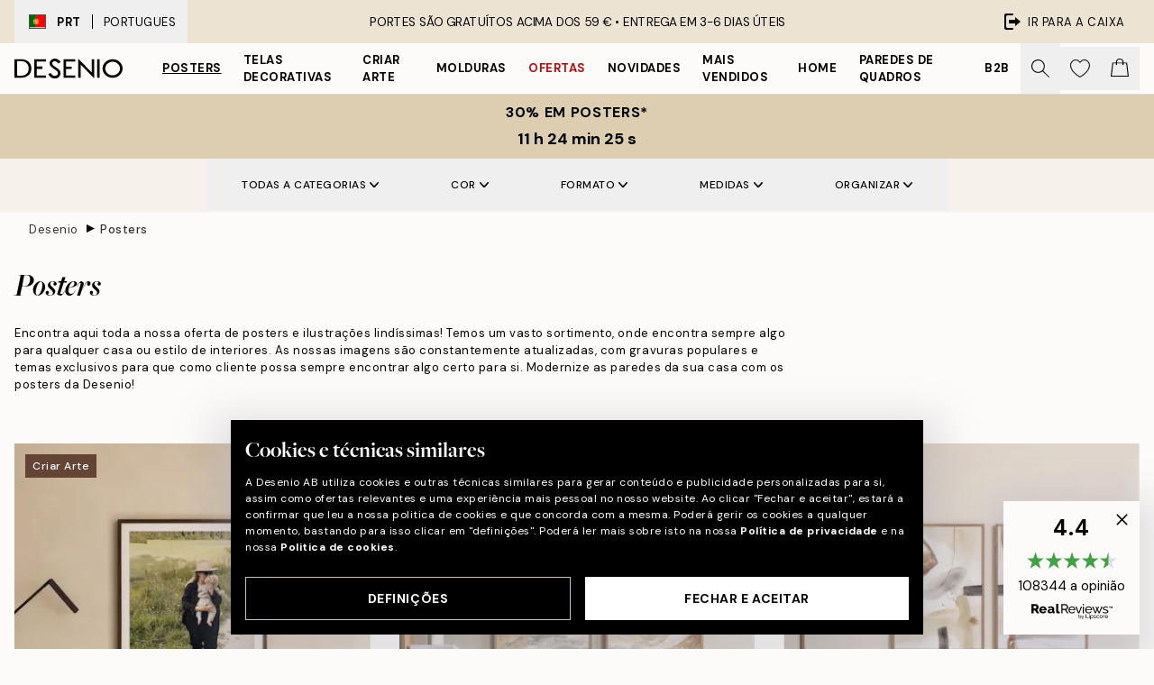

--- FILE ---
content_type: application/javascript; charset=utf-8
request_url: https://desenio.pt/_next/static/chunks/8464-ec573c58fad3a5b4.js
body_size: 12548
content:
try{let e="undefined"!=typeof window?window:"undefined"!=typeof global?global:"undefined"!=typeof globalThis?globalThis:"undefined"!=typeof self?self:{},t=(new e.Error).stack;t&&(e._sentryDebugIds=e._sentryDebugIds||{},e._sentryDebugIds[t]="0eb329c4-1657-46b1-b9cc-92c20cc34140",e._sentryDebugIdIdentifier="sentry-dbid-0eb329c4-1657-46b1-b9cc-92c20cc34140")}catch(e){}"use strict";(self.webpackChunk_N_E=self.webpackChunk_N_E||[]).push([[8464],{29146:function(e,t,l){l.d(t,{u:function(){return o}});var n=l(52322),r=l(74149),i=l(77732);let a="flex-1 flex flex-col justify-end items-center last:me-4",o=e=>{var t,l;let{format:o,title:s,value:d,onChange:c,checked:u,disabled:f,id:m,styles:h,...v}=e,b=(0,r.M)("filter-format");m=m||b;let p=f&&!u;return(0,n.jsxs)("label",{"aria-labelledby":"".concat(m,"-title"),className:(0,i.tw)("relative w-full",p&&"opacity-50 pointer-events-none",u?(null==h?void 0:null===(t=h.checked)||void 0===t?void 0:t.container)||(0,i.tw)(a,"bg-black pt-2 px-2 rounded-md"):(null==h?void 0:h.container)||(0,i.tw)(a,"pt-2 px-2 rounded-md")),style:{flexBasis:"landscape"===o?"12.5%":void 0},children:[(0,n.jsx)("input",{...v,type:"checkbox",id:m,name:s,value:d,checked:u,className:(0,i.tw)("absolute top-0 left-0 w-full h-full",p?"cursor-default":"cursor-pointer"),onChange:c,disabled:p}),(0,n.jsx)("div",{className:(null==h?void 0:h.format)||"h-0 overflow-hidden w-full border-2 border-black bg-white",style:{paddingBottom:(0,i.tw)("portrait"===o&&"137.5%","landscape"===o&&"60%","square"===o&&"100%")}}),(0,n.jsx)("span",{id:"".concat(m,"-title"),className:u?(null==h?void 0:null===(l=h.checked)||void 0===l?void 0:l.title)||"text-center text-white py-1":(null==h?void 0:h.title)||"text-center py-1",children:s})]})}},65027:function(e,t,l){l.d(t,{s:function(){return s}});var n=l(52322),r=l(74149),i=l(77732);let a={red:{background:"#b32312"},orange:{background:"#f37a29"},pink:{background:"#fcc4c8"},blue:{background:"#0f5b99"},green:{background:"#65a550"},brown:{background:"#743f25"},yellow:{background:"#f5df0c"},beige:{background:"#e8d4c1"},gray:{background:"#dadada"},black:{background:"#000"},purple:{background:"#7a238f"},cyan:{background:"#69d8e3"},white:{background:"#fff",border:!0},turquoise:{background:"#12ebc8"},blackAndWhite:{background:"linear-gradient(135deg, #000 0%, #000 50%, #fff 50%, #fff 100%)",border:!0},multi:{background:"linear-gradient(135deg,#cb8a13ff 0%,#e9f98aff 50%,#76bbb8ff 100%)"},silver:{background:"linear-gradient(135deg, #a1a7abff 0%,#dddee0ff 40%,#dddee0ff 50%,#dddee0ff 60%,#a1a7abff 100%)"},gold:{background:"linear-gradient(135deg,#b7a04eff 0%,#f6dc99ff 40%,#f6dc99ff 50%,#f6dc99ff 60%,#b7a04eff 100%)"},copper:{background:"linear-gradient(135deg,#8e4432ff 0%,#e5a689ff 40%,#e5a689ff 50%,#e5a689ff 60%,#8e4432ff 100%)"}},o="flex items-center border border-black rounded-md py-2 ps-3 pe-4",s=e=>{var t,l,s,d,c,u,f;let{swatch:m,hideTitle:h,title:v,value:b,onChange:p,checked:g,disabled:x,id:y,styles:w,rounded:j,...k}=e,N=(0,r.M)("filter-swatch");y=y||N;let C=x&&!g;return h?(0,n.jsxs)("label",{title:v,className:(0,i.tw)("relative flex flex-center me-4 mb-4",C&&"opacity-50 pointer-events-none",g?(null==w?void 0:null===(u=w.checked)||void 0===u?void 0:u.container)||(0,i.tw)(j&&"rounded-full","border-2 border-black"):(null==w?void 0:w.container)||(0,i.tw)(j&&"rounded-full","border-2 border-transparent")),children:[(0,n.jsx)("input",{...k,type:"checkbox",id:y,name:v,value:b,checked:g,className:(0,i.tw)("absolute top-0 left-0 w-full h-full",C?"cursor-default":"cursor-pointer"),onChange:p,disabled:C}),(0,n.jsx)("div",{className:(0,i.tw)("transition-transform duration-150 border",g?(0,i.tw)(j&&"rounded-full","w-8 h-8 scale-75"):(0,i.tw)(j&&"rounded-full","w-8 h-8")),style:{background:null===(f=a[m])||void 0===f?void 0:f.background.toString(),borderColor:a[m].border?"darkgray":"transparent"}})]}):(0,n.jsxs)("label",{"aria-labelledby":"".concat(y,"-title"),className:(0,i.tw)("relative mb-4 me-4",C&&"opacity-50 pointer-events-none",g?(null==w?void 0:null===(t=w.checked)||void 0===t?void 0:t.container)||(0,i.tw)(o,"bg-black"):(null==w?void 0:w.container)||(0,i.tw)(o)),children:[(0,n.jsx)("input",{...k,type:"checkbox",id:y,name:v,value:b,checked:g,className:(0,i.tw)("absolute top-0 left-0 w-full h-full",C?"cursor-default":"cursor-pointer"),onChange:p,disabled:C}),(0,n.jsx)("div",{className:(0,i.tw)(g?(null==w?void 0:null===(l=w.checked)||void 0===l?void 0:l.swatch)||"h-5 w-5 me-2 border border-solid rounded-sm border-white":(null==w?void 0:w.swatch)||"h-5 w-5 me-2 border border-solid rounded-sm"),style:{background:null===(s=a[m])||void 0===s?void 0:s.background.toString(),borderColor:!g&&(null===(d=a[m])||void 0===d?void 0:d.border)?"lightgray":"transparent"}}),(0,n.jsx)("span",{id:"".concat(y,"-title"),className:g?(null==w?void 0:null===(c=w.checked)||void 0===c?void 0:c.title)||"text-white":(null==w?void 0:w.title)||"",children:v})]})}},31281:function(e,t,l){l.d(t,{N:function(){return o}});var n=l(52322),r=l(74149),i=l(77732);let a="border border-black rounded-md px-4 py-2",o=e=>{var t,l;let{title:o,value:s,onChange:d,checked:c,disabled:u,id:f,isSizeFilter:m,styles:h,...v}=e,b=(0,r.M)("filter-tag");f=f||b;let p=u&&!c;if(m){let e=o.split(" - ");e.length>1&&(o=e[0]+"<br>"+e[1])}return(0,n.jsxs)("label",{"aria-labelledby":"".concat(f,"-title"),className:(0,i.tw)("relative mb-4 me-4",p&&"opacity-50 pointer-events-none",c?(null==h?void 0:null===(t=h.checked)||void 0===t?void 0:t.container)||(0,i.tw)(a,"bg-black"):(null==h?void 0:h.container)||a),children:[(0,n.jsx)("input",{...v,type:"checkbox",id:f,name:o,value:s,checked:c,className:(0,i.tw)("absolute top-0 left-0 w-full h-full",p?"cursor-default":"cursor-pointer"),onChange:d,disabled:p}),(0,n.jsx)("span",{id:"".concat(f,"-title"),className:c?(null==h?void 0:null===(l=h.checked)||void 0===l?void 0:l.title)||"text-white":null==h?void 0:h.title,dangerouslySetInnerHTML:{__html:o}})]})}},84693:function(e,t,l){l.d(t,{y:function(){return o}});var n=l(52322),r=l(2784),i=l(74149),a=l(15256);let o=e=>{let{children:t,label:l,loading:o=!1,feed:s=!1,relevant:d=!0,id:c,innerRef:u,...f}=e,m=(0,i.M)("product-list");c=c||m;let h=(0,r.useRef)(null);h=u||h;let v=e=>{var t,l;let n=null===(t=h.current)||void 0===t?void 0:t.querySelectorAll("article"),r=null===(l=document.activeElement)||void 0===l?void 0:l.closest("article");if(!(null==n?void 0:n.length)||!r)return;let i=Array.from(n).findIndex(e=>e===r);switch(e.key){case"PageUp":n[i-1<0?n.length-1:i-1].focus();break;case"PageDown":n[i+1>=n.length?0:i+1].focus();break;case"Home":e.ctrlKey&&n[0].focus();break;case"End":e.ctrlKey&&n[n.length-1].focus()}},b={id:c,role:s?"feed":void 0,"aria-live":s?"polite":void 0,"aria-atomic":s?"false":void 0,"aria-relevant":s?"all":void 0,"aria-busy":s?o:void 0,"aria-label":l||"Product list",onKeyUp:e=>v(e),onKeyDown:e=>["PageUp","PageDown"].includes(e.key)&&e.preventDefault()};return(0,n.jsx)(a.q,{relevant:d,...f,innerRef:h,...b,children:t})}},13374:function(e,t,l){l.d(t,{h:function(){return a}});var n=l(52322),r=l(28629),i=l(77732);let a=e=>{let{children:t,legend:l,innerRef:a,hideLegend:o=!1,styles:s,...d}=e;return(0,r.H)(l)&&l.length>30&&console.warn("Best practices suggest a shorter legend string length. The cap is currently set to 30 characters."),(0,n.jsxs)("fieldset",{ref:a,...d,className:null==s?void 0:s.fieldset,children:[(0,n.jsx)("legend",{className:(0,i.tw)("max-w-max",o?"visually-hidden":(null==s?void 0:s.legend)||"text-sm"),children:l}),t]})}},20668:function(e,t,l){l.d(t,{s:function(){return c}});var n=l(52322),r=l(2784),i=l(96577),a=l.n(i),o=l(12251),s=l(77732),d=l(48423);let c=e=>{let{value:t,text:l,max:i=100,duration:c=0,barColor:u="rgba(229, 231, 235)",fillColor:f="#000",styles:m,...h}=e,v=c>0,b=(0,r.useMemo)(()=>(0,o.c)(f,"#fff"),[f]);return(0,n.jsxs)("div",{...h,role:"progressbar",className:(0,s.tw)("overflow-hidden rounded-full",null==m?void 0:m.container),"aria-valuemin":0,"aria-valuenow":t>=i?i:t,"aria-valuemax":i,style:{backgroundColor:u},children:[(0,n.jsx)("div",{className:(0,s.tw)("h-full max-w-full",null==m?void 0:m.bar,c>0&&"ease-in-out"),style:{width:t>=i?"100%":t/i*100+"%",transitionProperty:(0,s.tw)(v&&"width"),transitionDuration:(0,s.tw)(v&&"".concat(c,"ms")),backgroundColor:f}}),l&&(0,n.jsxs)("div",{className:"z-10 flex items-center justify-center w-full px-4 py-1.5 text-center",children:[t>=i&&(0,n.jsx)(a(),{src:d.Z,alt:"Check icon",height:13,width:13,"aria-hidden":"true",className:"#fff"===b?"invert":""}),(0,n.jsx)("p",{className:"px-2",style:{color:b},dangerouslySetInnerHTML:{__html:l}})]})]})}},35471:function(e,t,l){l.d(t,{t:function(){return s}});var n=l(52322),r=l(2784),i=l(77732),a=l(20238),o=l(49691);let s=e=>{let{children:t,className:l,innerRef:s,__ref__:d,__rootId__:c,__selected__:u,__onChange__:f,__allowDeselect__:m,...h}=e;return(0,n.jsx)("div",{...h,className:(0,i.tw)("flex justify-between items-center",l),ref:s,role:"tablist",children:r.Children.toArray(t).map(e=>(0,a.h)(e)&&"Tab"===(0,o.i)(e)?(0,r.cloneElement)(e,{__ref__:d,__rootId__:c,__onChange__:f,__selected__:u,__allowDeselect__:m}):e)})};s.displayName="Tablist"},72360:function(e,t,l){l.d(t,{e:function(){return i}});var n=l(52322),r=l(77732);let i=e=>{let{children:t,id:l,className:i,__rootId__:a,__selected__:o,...s}=e;return(0,n.jsx)("div",{...s,id:"".concat(a,"-").concat(l,"-panel"),"aria-labelledby":"".concat(a,"-").concat(l,"-tab"),hidden:l!==o,className:(0,r.tw)("relative",i),children:t})};i.displayName="Tabpanel"},69030:function(e,t,l){l.d(t,{v:function(){return c}});var n=l(52322),r=l(2784),i=l(74149),a=l(77732),o=l(20238),s=l(49691),d=l(15256);let c=e=>{let{children:t,className:l,selected:c,onChange:u,label:f,relevant:m=!0,id:h,allowDeselect:v,innerRef:b,...p}=e,g=(0,i.M)("tabs");g=h||g;let x=(0,r.useRef)(null);return x=b||x,(0,n.jsx)(d.q,{relevant:!!m,...p,innerRef:x,id:g,"aria-label":f,className:(0,a.tw)("flex flex-col",l),children:r.Children.toArray(t).map(e=>{if((0,o.h)(e)){if("Tablist"===(0,s.i)(e))return(0,r.cloneElement)(e,{__ref__:x,__rootId__:g,__selected__:c,__onChange__:u,__allowDeselect__:v});if("Tabpanel"===(0,s.i)(e))return(0,r.cloneElement)(e,{__rootId__:g,__selected__:c})}return e})})}},46149:function(e,t,l){l.d(t,{l:function(){return r}});var n=l(5632);let r=()=>{let{query:e,locale:t,asPath:l,replace:r,push:i}=(0,n.useRouter)();return[function(e){let t=!(arguments.length>1)||void 0===arguments[1]||arguments[1],n=arguments.length>2&&void 0!==arguments[2]?arguments[2]:"replace",a=arguments.length>3&&void 0!==arguments[3]&&arguments[3],o=new URL(l,"https://base.url");for(let[t,l]of Object.entries(e))l?o.searchParams.set(t,l):o.searchParams.delete(t);"push"===n?i(o.pathname+o.search,void 0,{scroll:a,shallow:t}):r(o.pathname+o.search,void 0,{scroll:a,shallow:t})},e,t]}},57969:function(e,t,l){l.d(t,{F:function(){return r}});var n=l(2784);let r=e=>(t,l,r)=>{let i=e(t,l,r),a=(0,n.useRef)();(0,n.useEffect)(()=>{void 0!==i.data&&(a.current=i.data)},[i.data]);let o=(0,n.useCallback)(()=>{a.current=void 0},[]),s=void 0===i.data?a.current:i.data,d=void 0===i.data&&void 0!==a.current;return{...i,data:s,isLagging:d,resetLaggy:o}}},17440:function(e,t,l){l.d(t,{Z:function(){return r}});var n=l(53534);let r=(e,t,l,r)=>{let i=new Date((0,n.U)(r).toLocaleString("en-US",{timeZone:l})).getTime(),a=new Date(e).getTime(),o=new Date(t).getTime();return i>a&&i<o}},24634:function(e,t,l){l.d(t,{k:function(){return r}});var n=l(26953);let r=function(){let e=arguments.length>0&&void 0!==arguments[0]?arguments[0]:600;(0,n.A)({element:document.documentElement,position:0,scrollTo:"top",duration:e})}},89038:function(e,t,l){l.d(t,{c:function(){return r},u:function(){return i}});var n=l(65516);let r=(e,t)=>{var l;if(!e)return{productIDs:[t.id],products:[t],firstAddition:!0};(0,n.K)(t.id,"wishlist");let r={...e,firstAddition:!1};return r.productIDs=[...r.productIDs,t.id],null===(l=r.products)||void 0===l||l.unshift(t),r},i=(e,t)=>{if(!e)return null;let l={...e};return l.productIDs&&l.products?(l.productIDs=l.productIDs.filter(e=>e!==t),l.products=l.products.filter(e=>e.id!==t),0===l.productIDs.length)?null:l:null}},59482:function(e,t,l){l.d(t,{i:function(){return i},w:function(){return r}});var n=l(1714);let r=async(e,t)=>await (0,n.sg)("/api/wishlist/add/?locale=".concat(e),t),i=async(e,t)=>await (0,n.sg)("/api/wishlist/remove/?locale=".concat(e),t)},11767:function(e,t,l){l.d(t,{I:function(){return b}});var n=l(52322),r=l(2784),i=l(74149),a=l(17440),o=l(77732),s=l(11591),d=l(12235),c=l(50523),u=l(1637),f=l(29251),m=l(53916),h=l(37153),v=l(93425);let b=(0,r.memo)(function(e){var t;let{product:l,setsize:r,posinset:b,paddingBottom:p,priority:g,styles:x,onClick:y}=e,w=(0,i.M)("product-card"),{phrases:j}=(0,v.Y)(),{timezone:k}=(0,h.a)(),N=l.articleNumber.startsWith("FOU")||l.articleNumber.startsWith("FAB"),C="personalPhoto"===l.systemCode,P="personalPoster"===l.systemCode,T="poster"===l.systemCode,S="frame"===l.systemCode&&!N,_="giftcard"===l.systemCode,I="passepartout"===l.systemCode,F=["frame","passepartout","posterHanger"].includes(l.systemCode),D=null===(t=l.categoryIDs)||void 0===t?void 0:t.includes(319),A=l.comingAt?l.comingAt:null;A&&!(0,a.Z)("2025/02/19 00:00:00",A,k)&&(A=null);let E=l.limitedEdition&&!l.hasStock,R=!!l.limitedEdition&&j["limited.unique-piece"];return E&&(R=j["limited.sold-out"]),A&&(R=j["limited.coming-soon"]),(0,n.jsxs)(s.G,{id:w,setsize:r,posinset:b,hasTitle:!0,hasPrice:!0,url:"/p/".concat(l.URL),className:(null==x?void 0:x.product)||"flex h-full flex-1 flex-col",children:[(0,n.jsxs)("div",{className:"relative overflow-hidden",onClickCapture:y,children:[(0,n.jsx)(d.O,{images:l.images,priority:g,shadow:T||P||_,paddingBottom:p,alt:l.shortTitle?l.shortTitle:l.title,limitedEditionText:R,uniquePiece:!!R&&!E&&!A,styles:{...null==x?void 0:x.image,container:T||P||S||_?"bg-brand-ivory-300":"bg-white"},mainImagePadding:T||P||S||_||I,cover:!0}),(0,n.jsx)(c.K,{title:l.campaignBadge,categoryIDs:l.categoryIDs,isOutlet:D,isCreateArt:C,styles:(null==x?void 0:x.flare)||{container:"absolute top-2 start-2 md:top-3 md:start-3",item:"py-1 px-2 text-tiny"}}),(0,n.jsx)(m.yc,{product:l,priority:g,iconSize:20,iconWidth:22,styles:{container:"absolute p-3 md:p-4 end-0 bottom-0",...null==x?void 0:x.favorite}})]}),(0,n.jsxs)("span",{className:"mt-2 block truncate text-tiny uppercase text-brand-900",children:[F&&l.optionsTitle,F&&l.optionsTitle&&l.collectionTitle&&" • ",l.collectionTitle&&l.collectionTitle,"\xa0"]}),(0,n.jsx)("div",{className:"relative flex h-full flex-1 items-start",children:(0,n.jsxs)("section",{className:"flex h-full flex-1 flex-col overflow-hidden",children:[(0,n.jsx)(u.r,{title:l.shortTitle?l.shortTitle:l.title,id:w,className:(0,o.tw)(null==x?void 0:x.title,"font-display text-md font-medium lg:text-lg")}),"galleryWall"!==l.systemCode&&!A&&!E&&(0,n.jsx)(f.z,{price:l.price,campaignPrice:l.campaignPrice,categoryIDs:l.categoryIDs,id:w,styles:(null==x?void 0:x.price)||{container:"mb-1 font-medium lg:text-md text-sm whitespace-nowrap"},showOnlyPrice:1===l.numCombinations}),!!(A||E)&&(0,n.jsx)("span",{className:"mb-1 whitespace-nowrap text-xs font-medium uppercase",children:R})]})})]})})},51531:function(e,t,l){l.d(t,{K:function(){return a}});var n=l(52322),r=l(38964),i=l(11767);let a=e=>{let{products:t,page:l,shadow:a,paddingBottom:o,prioritySettings:s,isSearch:d}=e,{trackPosthogEvent:c}=(0,r.GB)();if(!t)return null;let{pageSize:u=36,firstXPerPage:f=3}=s||{};return(0,n.jsx)(n.Fragment,{children:t.items.slice(d||1!==l?0:6).map((e,s)=>{if("framingService"===e.systemCode)return;let m=s+1+(d||1!==l?0:6)+t.items.length*(l-1),h=Math.ceil(m/u);return(0,n.jsx)(i.I,{product:e,setsize:t.totalHits,posinset:m,priority:m+u-h*u<=f,shadow:a,paddingBottom:o,styles:{product:"mb-3 lg:mb-6 pinterest-enabled"},onClick:()=>d&&!(0,r.H)()&&c("onSearchListItemClicked",{articleNumber:e.articleNumber})},e.articleNumber)})})}},56688:function(e,t,l){l.d(t,{b:function(){return p}});var n=l(52322),r=l(34869),i=l(2784),a=l(62516),o=l(40299),s=l(51646),d=l(80227),c=l(74149),u=l(77732),f=l(15318),m=l(83697),h=l(22801);let v=e=>{let{isOpen:t,onClose:l,title:r,text:v,slot:b,acceptText:p,rejectText:g,blocking:x,focus:y="reject",styles:w}=e,j=(0,h.P)();(0,o.h)(t);let k=(0,i.useRef)(null),N=(0,i.useRef)(null),C=(0,i.useRef)(null),[P,T]=(0,s._)(C,t);(0,d.N)(t);let S=(0,c.M)("alert");return((0,i.useEffect)(()=>{var e,l;t&&("accept"===y?null===(e=k.current)||void 0===e||e.focus():null===(l=N.current)||void 0===l||l.focus())},[t,y]),T)?(0,n.jsx)(a.Z,{children:(0,n.jsx)(n.Fragment,{})}):(0,n.jsx)(a.Z,{children:(0,n.jsxs)(f.K,{isActive:!0,onMouseDown:e=>e.stopPropagation(),onMouseUp:e=>e.stopPropagation(),onClick:e=>e.stopPropagation(),onPointerDown:e=>e.stopPropagation(),onPointerUp:e=>e.stopPropagation(),onTouchStart:e=>e.stopPropagation(),onTouchEnd:e=>e.stopPropagation(),children:[(0,n.jsx)(m.O,{"aria-hidden":"true",onClick:()=>!x&&l("reject"),className:(0,u.tw)("use-animation transition-opacity duration-200 z-100",null==w?void 0:w.overlay),style:{opacity:P?".40":"0"}}),(0,n.jsx)("div",{className:"fixed top-0 left-0 flex w-full h-full p-4 pointer-events-none ignore-optimizations flex-center z-max",children:(0,n.jsxs)("section",{ref:C,role:"alertdialog","aria-labelledby":"".concat(S,"-title"),"aria-describedby":"".concat(S,"-text"),className:(0,u.tw)("use-animation pointer-events-auto max-w-md transition-all duration-300 overflow-hidden",null==w?void 0:w.alert),style:{maxHeight:"90vh",transform:P?"translate3d(0, 0, 0)":"translate3d(0, -.5rem, 0)",opacity:P?"1":"0"},children:[(0,n.jsx)("span",{id:"".concat(S,"-title"),className:null==w?void 0:w.title,children:r}),(0,n.jsxs)("div",{className:(0,u.tw)("overflow-y-auto overscroll-contain hide-scrollbar",null==w?void 0:w.content),children:[(0,n.jsx)("p",{id:"".concat(S,"-text"),className:null==w?void 0:w.text,children:v}),b&&(0,n.jsx)("div",{className:null==w?void 0:w.slot,children:b})]}),(0,n.jsxs)("div",{className:null==w?void 0:w.buttons,children:[(0,n.jsx)("button",{ref:N,onClick:()=>l("reject"),className:(0,u.tw)(null==w?void 0:w.button,null==w?void 0:w.reject),children:g||j["common.reject"]}),(0,n.jsx)("button",{ref:k,onClick:()=>l("accept"),className:(0,u.tw)(null==w?void 0:w.button,null==w?void 0:w.accept),children:p||j["common.accept"]})]})]})})]})})},b={alert:"bg-white flex flex-1 flex-col items-center shadow-modal rounded-lg sm:rounded-2xl p-4 sm:p-0",overlay:"bg-black",title:"h3 uppercase pt-2 sm:pt-6 px-4 text-center mb-3",content:"px-4 flex flex-col pb-4 py-1",slot:"mt-3",text:"mb-2 text-center",buttons:"w-full flex flex-col sm:flex-row",accept:"button button-primary rounded-none sm:rounded-be-2xl sm:m-0",reject:"button button-secondary rounded-none sm:rounded-bs-2xl mb-4 sm:m-0"},p=e=>{let{styles:t,...l}=e,i=(0,r.T)(b,t);return(0,n.jsx)(v,{styles:i,...l})}},53916:function(e,t,l){l.d(t,{yc:function(){return g}});var n=l(52322),r=l(34869),i=l(96577),a=l.n(i),o=l(5632),s=l(49857),d=l(77732),c=l(89038),u=l(4254),f=l(59482);let m=e=>{let{children:t,product:l,icon:r,iconSize:i=17,iconWidth:m,priority:h=!1,styles:v,style:b,onClick:p,onChange:g,...x}=e,{locale:y=""}=(0,o.useRouter)(),{wishlist:w}=(0,u.E)(),j=null!=w&&!!w.productIDs&&w.productIDs.includes(l.id);if("galleryWall"!==l.systemCode)return(0,n.jsxs)("button",{...x,"aria-label":j?"Add this product to wishlist":"Remove this product from wishlist",className:(0,d.tw)((null==v?void 0:v.container)||"flex flex-center",(null==v?void 0:v.containerAnimation)||"transition duration-300 active:duration-0 active:scale-90 scale-100"),onClick:async e=>{e.preventDefault(),e.stopPropagation(),null==p||p(e);let t=l.id;if(j){let e=(0,c.u)(w,t);(0,s.JG)("/api/wishlist/?locale=".concat(y),e,!1),await (0,f.i)(y,{productID:t}),null==g||g(!1)}else{let e=(0,c.c)(w,l);(0,s.JG)("/api/wishlist/?locale=".concat(y),e,!1),await (0,f.w)(y,{productID:t}),null==g||g(!0)}(0,s.JG)("/api/wishlist/?locale=".concat(y))},style:{...b,minHeight:i,minWidth:i},children:[(0,n.jsx)(a(),{src:j?r.filled:r.outline,height:i,width:m||i,style:{width:m||i,height:i},alt:"Heart icon","aria-hidden":"true",priority:h,className:null==v?void 0:v.icon}),t]})};var h=l(79038),v=l(40333);let b={},p={icon:{filled:h.Z.src,outline:v.Z.src}},g=e=>{let{onClick:t,styles:l,...i}=e,a=(0,r.T)(b,l),o=async()=>{};return(0,n.jsx)(m,{...p,styles:a,onClick:e=>{o(),null==t||t(e)},...i})}},29463:function(e,t,l){l.d(t,{gm:function(){return v}});var n=l(52322),r=l(34869),i=l(2784),a=l(74149),o=l(77732),s=l(84752),d=l(26171),c=l(20668),u=l(22801);let f=e=>{let{showing:t,total:l,itemType:r,onClick:f,onPointerEnter:m,loading:h,onPreload:v,activityIndicatorProps:b,barColor:p,fillColor:g,styles:x,...y}=e,w=(0,u.P)(),j=(0,a.M)("show-more"),k=y.id||j,[N,C]=(0,i.useState)(!1),P=(0,i.useRef)(null);return((0,i.useEffect)(()=>{let e=P.current;if(!e)return;let t=new IntersectionObserver(e=>{let[t]=e;t.isIntersecting&&!h&&(null==v||v())},{root:null,rootMargin:"2000px"});return t.observe(e),()=>{t.disconnect()}},[v,h]),0===l)?null:(0,n.jsxs)("div",{className:(0,o.tw)("flex flex-col flex-center",null==x?void 0:x.container),children:[t<l&&(0,n.jsx)("button",{ref:P,...y,type:"button",onClick:()=>{f(),C(!1)},onPointerEnter:()=>{C(!0),N||null==m||m()},className:(0,o.tw)("relative",null==x?void 0:x.button),children:h?(0,n.jsx)(d.z,{...b}):w["common.show-more"]}),(0,n.jsxs)("div",{className:(0,o.tw)("w-full",null==x?void 0:x.progressWrapper),children:[(0,n.jsx)(c.s,{"aria-labelledby":"".concat(k,"-text"),barColor:p,fillColor:g,value:t,max:l,styles:{container:null==x?void 0:x.progressTotal,bar:null==x?void 0:x.progressCurrent}}),(0,n.jsx)("span",{id:"".concat(k,"-text"),"aria-hidden":"true",className:(0,o.tw)("text-center",null==x?void 0:x.progressText),children:(0,s.T)(w[r?({reviews:"show-more.showing-x-of-y-reviews",products:"show-more.showing-x-of-y"})[r]:"show-more.showing-x-of-y"],t>=l?l:t,l)})]})]})},m={container:"flex-col-reverse",button:"button button-primary",progressWrapper:"flex flex-col-reverse mb-4 items-center",progressTotal:"h-1 w-64",progressText:"mb-1 text-xs uppercase"},h={activityIndicatorProps:{color:"white",bgColor:"transparent",size:15}},v=e=>{let{activityIndicatorProps:t,styles:l,barColor:i="#ECE3D3",...a}=e,o=(0,r.T)(m,l);return(0,n.jsx)(f,{barColor:i,...h,...t,styles:o,...a})}},73828:function(e,t,l){l.d(t,{O:function(){return s}});var n=l(52322),r=l(34869),i=l(77732);let a=e=>{let{children:t,innerRef:l,htmlFor:r,styles:a,__ref__:o,__rootId__:s,__selected__:d,__onChange__:c,__allowDeselect__:u,...f}=e,m=d===r,h=()=>{if(c){if((null==o?void 0:o.current)&&m&&!u){let e=o.current.querySelector("#".concat(s,"-").concat(r,"-panel"));if(e)return e.focus()}return c(m&&u?null:r)}},v=e=>{var t;let l;switch(e.preventDefault(),e.key){case" ":case"Enter":return h()}if(!c)return;let n=null===(t=e.target.parentNode)||void 0===t?void 0:t.querySelectorAll("button[role=tab]:not([disabled])");if(!n)return;let r=Array.from(n).findIndex(t=>t===e.target);switch(e.key){case"ArrowLeft":l=r-1<0?n[n.length-1]:n[r-1];break;case"ArrowRight":l=r+1>n.length-1?n[0]:n[r+1];break;case"Home":l=n[0];break;case"End":l=n[n.length-1]}l&&(c(l.dataset.identifier),l.focus())};return(0,n.jsx)("button",{...f,ref:l,role:"tab",id:"".concat(s,"-").concat(r,"-tab"),tabIndex:null===d?0:m?0:-1,onClick:h,onKeyUp:e=>v(e),onKeyDown:e=>["ArrowLeft","ArrowRight","Home","End"," ","Enter"].includes(e.key)&&e.preventDefault(),"aria-selected":m,"data-identifier":r,"aria-controls":"".concat(s,"-").concat(r,"-panel"),className:(0,i.tw)("flex-1 truncate",m?(0,i.tw)("cursor-default",null==a?void 0:a.selectedTab,null==a?void 0:a.tab):null==a?void 0:a.tab),children:t||r})};a.displayName="Tab";let o={tab:"py-2 border-b-2 border-brand-ivory-500 uppercase text-black disabled:text-black/50",selectedTab:"!border-black"},s=e=>{let{styles:t,...l}=e,i=(0,r.T)(o,t);return(0,n.jsx)(a,{styles:i,...l})};s.displayName="Tab"},20446:function(e,t,l){l.d(t,{v:function(){return g}});var n=l(52322),r=l(24634),i=l(77732),a=l(30778),o=l(27371),s=l(21933),d=l(39525),c=l(65027),u=l(29146),f=l(31281),m=l(29263),h=l(58178),v=l(47813),b=l(93425);let p="flex px-3 py-5 text-tiny font-medium uppercase lg:px-6 xl:px-10",g=e=>{var t,l;let{stickyOffset:g,categoryNavigation:x,category:y,activeFilterIds:w,sorting:j,recommendationFilter:k,onFilterChange:N,onPageChange:C,onParamChange:P,onSortingChange:T,onRecommendationsUpdate:S}=e,{phrases:_}=(0,b.Y)(),I=(e,t,l)=>{let n=e.target,i=Number(n.value);if(!w)return;let a=n.checked?[...w,i]:w.filter(e=>e!==i);if((0,r.k)(),t&&l&&S){let e={...k},r=e[t]||[];(r=n.checked?[...r,l]:r.filter(e=>e!==l)).length>0?e[t]=r:delete e[t],S(e)}N(a),C(1),P({page:"",sections:"",filters:a.join(" ")})};return(0,n.jsx)("aside",{className:"sticky z-10 flex bg-brand-ivory-300 px-4 shadow-sm",style:{top:g-1},children:(0,n.jsxs)("div",{className:"mx-auto hidden h-full flex-col items-center md:flex lg:flex-row",children:[(0,n.jsxs)(a.s,{relevant:!0,label:"Category navigation and filter",orientation:"horizontal",className:"z-20 flex flex-wrap",children:[x&&((null==x?void 0:x.items.length)>1||(null==x?void 0:null===(t=x.items[0])||void 0===t?void 0:t.children))&&(0,n.jsxs)(o.y,{click:!0,shouldRenderConditionally:!0,className:"lg:relative",children:[(0,n.jsx)(s.g,{useArrow:!0,className:p,children:_["common.all-categories"]}),(0,n.jsx)(d.A,{className:"hide-scrollbar absolute left-0 z-30 max-h-[60vh] w-full overflow-scroll bg-brand-ivory-300 p-4 pt-4 shadow-lg lg:w-auto",children:(0,n.jsx)(m.CategoryDesktopNavigation,{categoryNavigation:x,styles:{container:"max-w-fit"}})})]}),null==y?void 0:null===(l=y.filters)||void 0===l?void 0:l.map(e=>{let t=e.items.reduce((e,t)=>w.includes(t.id)?e+1:e,0);return(0,n.jsxs)(o.y,{click:!0,shouldRenderConditionally:!0,className:"lg:relative",children:[(0,n.jsx)(s.g,{useArrow:!0,className:(0,i.tw)(p,t&&"!font-bold"),children:"".concat(e.title," ").concat(t?" (".concat(t,")"):"")}),(0,n.jsx)(d.A,{className:"absolute left-0 w-full min-w-80 bg-brand-ivory-300 p-4 pt-4 shadow-lg",children:(0,n.jsx)("div",{className:"flex flex-wrap",children:(()=>{switch(e.systemCode){case"colors":return e.items.map(t=>(0,n.jsx)(c.s,{swatch:t.systemCode,title:t.title,value:t.id,onChange:l=>I(l,e.systemCode,t.systemCode),checked:null==w?void 0:w.includes(t.id),disabled:0===t.numberOfProducts,hideTitle:!0},t.id));case"format":return(0,n.jsx)("div",{className:"grid grid-cols-1",children:e.items.map(t=>(0,n.jsx)(u.u,{title:t.title,value:t.id,onChange:l=>I(l,e.systemCode,t.systemCode),checked:null==w?void 0:w.includes(t.id),disabled:0===t.numberOfProducts,styles:{format:" ",checked:{container:"uppercase font-bold text-tiny mb-1 bg-brand-cream px-4 py-1 max-w-fit",title:"text-black"},container:"uppercase text-tiny font-medium mb-1 px-4 py-1"}},t.id))});default:return(0,n.jsx)("div",{className:"relative grid grid-cols-2",children:e.items.map(t=>(0,n.jsx)(f.N,{title:t.title,value:t.id,onChange:l=>I(l,e.systemCode,t.systemCode),checked:null==w?void 0:w.includes(t.id),disabled:0===t.numberOfProducts,styles:{checked:{container:"bg-brand-cream px-4 py-2 text-tiny max-w-fit font-bold w-1/2 min-w-fit",title:"text-black"},container:"px-4 py-2 text-tiny font-medium w-1/2 min-w-fit"},isSizeFilter:"size"===e.systemCode},t.id))})}})()})})]},e.id)}),j&&T&&(0,n.jsxs)(o.y,{click:!0,shouldRenderConditionally:!0,className:"lg:relative",children:[(0,n.jsx)(s.g,{useArrow:!0,className:p,children:_["filter-slideover.sorting"]}),(0,n.jsx)(d.A,{className:"absolute left-0 w-full min-w-72 bg-brand-ivory-300 p-4 pt-4 shadow-lg",children:(0,n.jsx)(h.Sorting,{onPageChange:e=>C(e),onParamChange:e=>P(e),onSortingChange:e=>T(e),sorting:j})})]})]}),!!w.length&&(0,n.jsx)(v.FiltersClear,{onPageChange:C,onParamChange:P,onFilterChange:N,onRecommendationsUpdate:S,activeFilters:w,desktopNav:!0})]})})}},22310:function(e,t,l){l.d(t,{c:function(){return g}});var n=l(52322),r=l(2784),i=l(96577),a=l.n(i),o=l(71758),s=l(92992),d=l(77732),c=l(59840),u=l(93425),f=l(93140),m={src:"/_next/static/media/filter.6193d202.svg",height:1e3,width:1e3,blurWidth:0,blurHeight:0},h={src:"/_next/static/media/sorting.b0c45561.svg",height:1e3,width:920,blurWidth:0,blurHeight:0},v={src:"/_next/static/media/categories.7022c1c2.svg",height:1e3,width:1e3,blurWidth:0,blurHeight:0};let b="w-full px-4 flex flex-center py-3 group border-0 disabled:opacity-50",p="flex flex-center h-11 w-11 hover:bg-black/5 border-brand-500/50 rounded-full",g=e=>{let{center:t,showCategories:l,totalHits:i,filters:a,activeFilters:u,sorting:f}=e,m=(0,o.a)("md"),h=(0,r.useRef)(null),v={totalHits:i,filters:a,activeFilters:u,sorting:f},[b,p]=(0,r.useState)(0);if((0,r.useEffect)(()=>{var e,t;!m&&p(((null===(e=(0,s.kx)())||void 0===e?void 0:e.clientHeight)||0)+((null===(t=(0,s.TZ)())||void 0===t?void 0:t.clientHeight)||0)-1||-1)},[m]),!m)return(0,n.jsx)(n.Fragment,{children:(0,n.jsx)("div",{ref:h,className:(0,d.tw)("md:hidden flex w-full border-t border-b bg-blur border-brand-500/33 z-10 sticky bg-brand-white/75",t?"justify-center":"justify-between"),style:{top:b},children:l?(0,n.jsxs)(n.Fragment,{children:[(0,n.jsx)(y,{}),(0,n.jsx)(c.Y,{className:"bg-brand-500 h-[45px]",orientation:"vertical",style:{minWidth:1}}),(0,n.jsx)(k,{...v})]}):(0,n.jsxs)(n.Fragment,{children:[(0,n.jsx)(w,{...v}),(0,n.jsx)(c.Y,{className:"bg-brand-500 sm:hidden",orientation:"vertical"}),(0,n.jsx)(j,{...v})]})})})},x=e=>{let{src:t,size:l,disabled:r,rtlMirror:i}=e;return(0,n.jsx)(a(),{src:t,alt:"Category toolbar icon","aria-hidden":"true",style:{height:l,width:l},className:(0,d.tw)(r&&"opacity-50",i&&"rtl-mirror")})},y=e=>{let{className:t,isIcon:l,...r}=e,{phrases:i}=(0,u.Y)(),{categorySlideover:a,setCategorySlideover:o}=(0,f.l)();return(0,n.jsxs)("button",{...r,tabIndex:l?-1:void 0,className:(0,d.tw)(l?p:b,t),onClick:()=>o(!a),children:[(0,n.jsx)(x,{src:v,size:17,rtlMirror:!0}),(0,n.jsx)("span",{className:(0,d.tw)("truncate ms-2",l?"visually-hidden":"xs:inline hidden"),children:i["common.all-categories"]})]})},w=e=>{let{className:t,isIcon:l,filters:r,activeFilters:i,totalHits:a,...o}=e,{phrases:s}=(0,u.Y)(),{filterSlideover:c,setFilterSlideover:h}=(0,f.l)();return void 0===r?null:(0,n.jsxs)("button",{...o,tabIndex:l?-1:void 0,disabled:!(null==r?void 0:r.length),className:(0,d.tw)(l?p:b,t),onClick:()=>h("Filters"===c?null:"Filters"),children:[(0,n.jsx)(x,{src:m,size:17,invert:!l&&!!(null==i?void 0:i.length),disabled:!(null==r?void 0:r.length)}),(0,n.jsx)("span",{className:(0,d.tw)("truncate ms-2",l?"visually-hidden":"xs:inline hidden"),children:s["common.filter"]}),(0,n.jsx)("span",{className:(0,d.tw)("font-body relative top-0 left-1",l&&"visually-hidden"),children:((null==i?void 0:i.length)||0)>0&&"(".concat(null==i?void 0:i.length,")")})]})},j=e=>{let{className:t,isIcon:l,filters:r,activeFilters:i,totalHits:a,sorting:o,...s}=e,{phrases:c}=(0,u.Y)(),{filterSlideover:m,setFilterSlideover:v}=(0,f.l)();return void 0===a?null:(0,n.jsxs)("button",{...s,tabIndex:l?-1:void 0,disabled:!a||!o,className:(0,d.tw)(l?p:b,t),onClick:()=>v("Sorting"===m?null:"Sorting"),children:[(0,n.jsx)(x,{src:h,size:15,disabled:!a||!o}),(0,n.jsx)("span",{className:(0,d.tw)("truncate ms-2",l?"visually-hidden":"xs:inline hidden"),children:c["common.sort"]})]})},k=e=>{let{className:t,isIcon:l,filters:r,activeFilters:i,totalHits:a,...o}=e,{phrases:s}=(0,u.Y)(),{filterSlideover:c,setFilterSlideover:h}=(0,f.l)();return void 0===a||void 0===r?null:(0,n.jsxs)("button",{...o,tabIndex:l?-1:void 0,disabled:!(null==r?void 0:r.length),className:(0,d.tw)(l?p:b,t),onClick:()=>h("Filters"===c?null:"Filters"),children:[(0,n.jsx)(x,{src:m,size:17,invert:!l&&!!(null==i?void 0:i.length)}),(0,n.jsx)("span",{className:(0,d.tw)("truncate ms-2",l?"visually-hidden":"xs:inline hidden"),children:s["common.filter-sort"]}),(0,n.jsx)("span",{className:(0,d.tw)("font-body relative top-0 left-1",l&&"visually-hidden"),children:((null==i?void 0:i.length)||0)>0&&"(".concat(null==i?void 0:i.length,")")})]})}},32534:function(e,t,l){l.d(t,{P:function(){return y}});var n=l(52322),r=l(2784),i=l(25237),a=l.n(i),o=l(71758),s=l(26171),d=l(45475),c=l(69030),u=l(35471),f=l(72360),m=l(73828),h=l(22801),v=l(93425),b=l(93140);let p=a()(()=>l.e(7529).then(l.bind(l,57529)).then(e=>e.Filters),{loadableGenerated:{webpack:()=>[57529]},loading:function(){return(0,n.jsx)(s.z,{})}}),g=a()(()=>Promise.resolve().then(l.bind(l,47813)).then(e=>e.FiltersClear),{loadableGenerated:{webpack:()=>[47813]}}),x=a()(()=>Promise.resolve().then(l.bind(l,58178)).then(e=>e.Sorting),{loadableGenerated:{webpack:()=>[58178]},loading:function(){return(0,n.jsx)(s.z,{})}}),y=e=>{let{onPageChange:t,onParamChange:l,onFilterChange:i,onSortingChange:a,onRecommendationsUpdate:s,filters:y,activeFilters:w,recommendationFilter:j,sorting:k,totalHits:N,filterItems:C}=e,{phrases:P}=(0,v.Y)(),T=(0,h.P)(),{filterSlideover:S,setFilterSlideover:_}=(0,b.l)(),I=(0,o.a)("lg");(0,r.useEffect)(()=>"Filters"!==S||(null==y?void 0:y.length)?"Sorting"!==S||N?void 0:_("Filters"):_("Sorting"),[S,null==y?void 0:y.length,_,N]);let F=y&&Array.isArray(w)&&i,D=k&&a;return F||D?(0,n.jsxs)(d.d,{isOpen:!!S,onClose:()=>_(null),headerPositionIsVariableOnScroll:!0,closeOnEscapePress:!I,direction:"end",navJSX:F?(0,n.jsx)(g,{onPageChange:t,onParamChange:l,onFilterChange:i,onRecommendationsUpdate:s,activeFilters:w}):void 0,styles:{nav:"h-12 flex"},children:[F&&D?(0,n.jsxs)(c.v,{selected:S,onChange:e=>_(e),label:P["common.filter-sort"],className:"flex flex-col flex-1 min-h-fit",children:[(0,n.jsxs)(u.t,{className:"sticky top-0 z-10 bg-white shrink-0",children:[(0,n.jsx)(m.O,{disabled:!(null==y?void 0:y.length),htmlFor:"Filters",children:P["filter-slideover.filters"]}),(0,n.jsx)(m.O,{disabled:!N,htmlFor:"Sorting",children:P["filter-slideover.sorting"]})]}),(0,n.jsx)(f.e,{id:"Filters",className:"flex-1",children:(0,n.jsx)(p,{onPageChange:t,onParamChange:l,onFilterChange:i,onRecommendationsUpdate:s,filters:y,activeFilters:w,recommendationFilter:j,filterItems:C})}),(0,n.jsx)(f.e,{id:"Sorting",className:"flex-1",children:(0,n.jsx)(x,{onPageChange:t,onParamChange:l,onSortingChange:a,sorting:k})})]}):(0,n.jsxs)(n.Fragment,{children:[F&&(0,n.jsx)(p,{onPageChange:t,onParamChange:l,onFilterChange:i,onRecommendationsUpdate:s,filters:y,activeFilters:w,recommendationFilter:j}),D&&(0,n.jsx)(x,{onPageChange:t,onParamChange:l,onSortingChange:a,sorting:k})]}),(0,n.jsxs)("div",{className:"sticky bottom-0 z-10 px-4 mt-auto bg-white h-xs:static lg:pb-0 pb-safe",children:["Filters"===S&&(0,n.jsxs)("button",{className:"my-4 button button-primary",onClick:()=>_(null),children:[P["filter-slideover.see-all"],!!N&&(0,n.jsxs)("span",{className:"relative font-body -top-px",children:["\xa0(",N,")"]})]}),"Sorting"===S&&(0,n.jsx)("button",{className:"my-4 button button-primary",onClick:()=>_(null),children:T["slideover.close"]})]})]}):null}},47813:function(e,t,l){l.r(t),l.d(t,{FiltersClear:function(){return f}});var n=l(52322),r=l(2784),i=l(24634),a=l(77732),o=l(84752),s=l(56688),d=l(22801),c=l(93425),u=l(93140);let f=e=>{let{onPageChange:t,onParamChange:l,onFilterChange:f,onRecommendationsUpdate:m,activeFilters:h,desktopNav:v}=e,b=(0,d.P)(),{phrases:p}=(0,c.Y)(),{filterSlideover:g}=(0,u.l)(),[x,y]=(0,r.useState)(!1),w=()=>{f&&f([]),m&&m({}),t(1),l({page:"",sections:"",filters:""}),(0,i.k)()};return h&&((null==h?void 0:h.length)>=3&&"Filters"===g||v)?(0,n.jsxs)(n.Fragment,{children:[(0,n.jsx)("button",{className:(0,a.tw)("z-10 me-2 mt-2 flex h-6 items-center bg-brand-cream px-4 text-sm md:mt-0",v?"mb-2 min-w-fit font-bold lg:mb-0":"ms-auto"),"aria-label":"Clear all filters",onClick:()=>(null==h?void 0:h.length)>=5?y(!0):w(),children:(0,o.T)(p["filters-clear.clear-x"],"(".concat(h.length,")"))}),(0,n.jsx)(s.b,{isOpen:x,onClose:e=>{"accept"===e&&w(),y(!1)},title:p["filters-clear.clear"],text:p["filters-clear.clear-confirm"],acceptText:(0,o.T)(p["filters-clear.clear-x"],"(".concat(h.length,")")),rejectText:b["common.cancel"]})]}):null}},58178:function(e,t,l){l.r(t),l.d(t,{Sorting:function(){return x}});var n=l(52322),r=l(2784),i=l(71758),a=l(24634),o=l(34869),s=l(13374),d=l(74149),c=l(77732),u=l(81534),f=l(22801);function m(e){var t,l,r;let{radios:i,color:a="black",name:o,id:m,label:h,value:v,hint:b,errors:p,required:g,disabled:x,__methods__:y={},styles:w,...j}=e,k=(0,f.P)(),{__register__:N,__watch__:C,__rules__:P}=y,T=(0,d.M)("input-radio");m=m||T,!g&&Array.isArray(p)&&(null==p?void 0:p.length)&&console.warn('To display "errors" in <SCInputRadio />, please set "required" to true.');let S=C&&C(o),_=!!(p&&p.filter(Boolean).length||P&&P[o]),I=!!b;return(0,n.jsx)(u.oq,{id:m,required:g,disabled:x,inputSlot:(0,n.jsx)(s.h,{legend:h||"",hideLegend:!h,"aria-describedby":_?"".concat(m,"-error"):I&&"".concat(m,"-hint")||void 0,"aria-required":g,styles:{fieldset:(0,c.tw)(null==w?void 0:null===(t=w.input)||void 0===t?void 0:t.fieldset,"flex flex-col"),legend:null==w?void 0:null===(l=w.input)||void 0===l?void 0:l.legend},children:i.map(e=>{var t,l,r;return(0,n.jsxs)("div",{className:(0,c.tw)("flex items-center",null==w?void 0:null===(t=w.input)||void 0===t?void 0:t.wrapper),children:[(0,n.jsxs)("div",{className:"relative flex w-5 h-5 p-1 border border-black rounded-full flex-center",children:[(0,n.jsx)("input",{id:"".concat(m,"-").concat(e.value.replace(" ","-")),name:o,type:"radio",value:e.value,disabled:x,checked:void 0===v?void 0:e.value===v,...N&&N(o,g&&{required:!x&&{value:g,message:k["input.required"]}}),...j,className:"absolute w-full h-full appearance-none cursor-pointer"}),(0,n.jsx)("div",{className:(0,c.tw)((null==w?void 0:null===(l=w.input)||void 0===l?void 0:l.radio)||"w-2 h-2 rounded-full pointer-events-none",C&&S!==e.value&&"opacity-0",v!==e.value&&"opacity-0"),style:{backgroundColor:a}})]}),(0,n.jsx)("label",{htmlFor:"".concat(m,"-").concat(e.value.replace(" ","-")),className:null==w?void 0:null===(r=w.input)||void 0===r?void 0:r.label,children:e.label})]},e.value)})}),infoSlot:g&&_?(0,n.jsx)(u.xe,{id:"".concat(m,"-error"),message:p||P&&(null===(r=P[o])||void 0===r?void 0:r.message),className:null==w?void 0:w.error}):I&&(0,n.jsx)(u.b8,{id:"".concat(m,"-hint"),message:b,className:null==w?void 0:w.hint}),styles:{container:null==w?void 0:w.container,label:null==w?void 0:w.label,inputSlot:null==w?void 0:w.inputSlot,infoSlot:null==w?void 0:w.infoSlot}})}let h={input:{wrapper:"mb-2 last:mb-0",label:"ps-3",legend:"text-sm mb-2"},error:"text-urgent text-sm ms-8",hint:"text-sm text-black/50",label:"text-sm mb-1"},v={color:"black"},b=e=>{let{styles:t,...l}=e,r=(0,o.T)(h,t);return(0,n.jsx)(m,{...v,styles:r,...l})};var p=l(93425),g=l(93140);let x=e=>{let{onPageChange:t,onParamChange:l,onSortingChange:o,sorting:s}=e,{phrases:d}=(0,p.Y)(),{filterSlideover:c}=(0,g.l)(),u=(0,i.a)("sm"),f=(0,r.useRef)(s);(0,r.useEffect)(()=>{c||c||u||s===f.current||(0,a.k)()},[c,u,s]);let m=e=>{o&&o(e),t(1),l({page:"",sections:"",sorting:e}),(0,a.k)()};return(0,n.jsx)(b,{name:"sorting",radios:[{value:"custom",label:d["sorting.favorites"]},{value:"asc",label:d["sorting.lowest"]},{value:"desc",label:d["sorting.highest"]},{value:"latest",label:d["sorting.date"]}],value:s,onChange:e=>m(e.target.value),styles:{input:{wrapper:"flex flex-row-reverse items-center h-12 w-full border-b border-brand-ivory-500 px-4",fieldset:"w-full",label:"w-full h-full flex items-center cursor-pointer uppercase text-tiny font-medium"}}})}},2303:function(e,t,l){l.d(t,{Z:function(){return o}});var n,r,i=l(49857),a=function(){return(a=Object.assign||function(e){for(var t,l=1,n=arguments.length;l<n;l++)for(var r in t=arguments[l])Object.prototype.hasOwnProperty.call(t,r)&&(e[r]=t[r]);return e}).apply(this,arguments)},o=(n=i.ZP,r=function(e){return function(t,l,n){return n.revalidateOnFocus=!1,n.revalidateIfStale=!1,n.revalidateOnReconnect=!1,e(t,l,n)}},function(){for(var e=[],t=0;t<arguments.length;t++)e[t]=arguments[t];var l="function"==typeof e[1]?[e[0],e[1],e[2]||{}]:[e[0],null,(null===e[1]?e[2]:e[1])||{}],i=l[0],o=l[1],s=l[2],d=(s.use||[]).concat(r);return n(i,o,a(a({},s),{use:d}))})}}]);